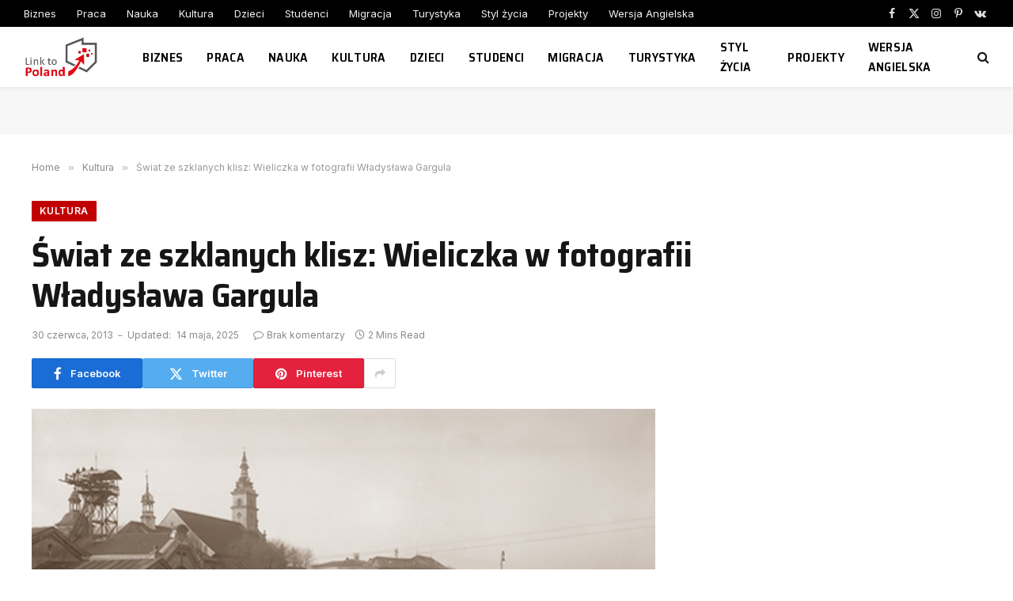

--- FILE ---
content_type: text/html; charset=UTF-8
request_url: https://linktopoland.com/pl/swiat-ze-szklanych-klisz-wieliczka-w-fotografii-wladyslawa-gargula/
body_size: 13551
content:

<!DOCTYPE html>
<html lang="pl-PL" class="s-light site-s-light">

<head>

	<meta charset="UTF-8" />
	<meta name="viewport" content="width=device-width, initial-scale=1" />
	<title>Świat ze szklanych klisz: Wieliczka w fotografii Władysława Gargula &#8211; Link to Poland</title><link rel="preload" as="image" imagesrcset="https://linktopoland.com/wp-content/uploads/2013/07/Wieliczka-W.-Gargul-1.jpg 493w, https://linktopoland.com/wp-content/uploads/2013/07/Wieliczka-W.-Gargul-1-300x198.jpg 300w, https://linktopoland.com/wp-content/uploads/2013/07/Wieliczka-W.-Gargul-1-322x213.jpg 322w, https://linktopoland.com/wp-content/uploads/2013/07/Wieliczka-W.-Gargul-1-489x325.jpg 489w" imagesizes="(max-width: 788px) 100vw, 788px" /><link rel="preload" as="font" href="https://linktopoland.com/wp-content/themes/smart-mag/css/icons/fonts/ts-icons.woff2?v2.8" type="font/woff2" crossorigin="anonymous" />
<meta name='robots' content='max-image-preview:large' />
	<style>img:is([sizes="auto" i], [sizes^="auto," i]) { contain-intrinsic-size: 3000px 1500px }</style>
	<link rel='dns-prefetch' href='//fonts.googleapis.com' />
<link rel="alternate" type="application/rss+xml" title="Link to Poland &raquo; Kanał z wpisami" href="https://linktopoland.com/feed/" />
<link rel="alternate" type="application/rss+xml" title="Link to Poland &raquo; Kanał z komentarzami" href="https://linktopoland.com/comments/feed/" />
<script type="text/javascript">
/* <![CDATA[ */
window._wpemojiSettings = {"baseUrl":"https:\/\/s.w.org\/images\/core\/emoji\/15.0.3\/72x72\/","ext":".png","svgUrl":"https:\/\/s.w.org\/images\/core\/emoji\/15.0.3\/svg\/","svgExt":".svg","source":{"concatemoji":"https:\/\/linktopoland.com\/wp-includes\/js\/wp-emoji-release.min.js?ver=6.7.4"}};
/*! This file is auto-generated */
!function(i,n){var o,s,e;function c(e){try{var t={supportTests:e,timestamp:(new Date).valueOf()};sessionStorage.setItem(o,JSON.stringify(t))}catch(e){}}function p(e,t,n){e.clearRect(0,0,e.canvas.width,e.canvas.height),e.fillText(t,0,0);var t=new Uint32Array(e.getImageData(0,0,e.canvas.width,e.canvas.height).data),r=(e.clearRect(0,0,e.canvas.width,e.canvas.height),e.fillText(n,0,0),new Uint32Array(e.getImageData(0,0,e.canvas.width,e.canvas.height).data));return t.every(function(e,t){return e===r[t]})}function u(e,t,n){switch(t){case"flag":return n(e,"\ud83c\udff3\ufe0f\u200d\u26a7\ufe0f","\ud83c\udff3\ufe0f\u200b\u26a7\ufe0f")?!1:!n(e,"\ud83c\uddfa\ud83c\uddf3","\ud83c\uddfa\u200b\ud83c\uddf3")&&!n(e,"\ud83c\udff4\udb40\udc67\udb40\udc62\udb40\udc65\udb40\udc6e\udb40\udc67\udb40\udc7f","\ud83c\udff4\u200b\udb40\udc67\u200b\udb40\udc62\u200b\udb40\udc65\u200b\udb40\udc6e\u200b\udb40\udc67\u200b\udb40\udc7f");case"emoji":return!n(e,"\ud83d\udc26\u200d\u2b1b","\ud83d\udc26\u200b\u2b1b")}return!1}function f(e,t,n){var r="undefined"!=typeof WorkerGlobalScope&&self instanceof WorkerGlobalScope?new OffscreenCanvas(300,150):i.createElement("canvas"),a=r.getContext("2d",{willReadFrequently:!0}),o=(a.textBaseline="top",a.font="600 32px Arial",{});return e.forEach(function(e){o[e]=t(a,e,n)}),o}function t(e){var t=i.createElement("script");t.src=e,t.defer=!0,i.head.appendChild(t)}"undefined"!=typeof Promise&&(o="wpEmojiSettingsSupports",s=["flag","emoji"],n.supports={everything:!0,everythingExceptFlag:!0},e=new Promise(function(e){i.addEventListener("DOMContentLoaded",e,{once:!0})}),new Promise(function(t){var n=function(){try{var e=JSON.parse(sessionStorage.getItem(o));if("object"==typeof e&&"number"==typeof e.timestamp&&(new Date).valueOf()<e.timestamp+604800&&"object"==typeof e.supportTests)return e.supportTests}catch(e){}return null}();if(!n){if("undefined"!=typeof Worker&&"undefined"!=typeof OffscreenCanvas&&"undefined"!=typeof URL&&URL.createObjectURL&&"undefined"!=typeof Blob)try{var e="postMessage("+f.toString()+"("+[JSON.stringify(s),u.toString(),p.toString()].join(",")+"));",r=new Blob([e],{type:"text/javascript"}),a=new Worker(URL.createObjectURL(r),{name:"wpTestEmojiSupports"});return void(a.onmessage=function(e){c(n=e.data),a.terminate(),t(n)})}catch(e){}c(n=f(s,u,p))}t(n)}).then(function(e){for(var t in e)n.supports[t]=e[t],n.supports.everything=n.supports.everything&&n.supports[t],"flag"!==t&&(n.supports.everythingExceptFlag=n.supports.everythingExceptFlag&&n.supports[t]);n.supports.everythingExceptFlag=n.supports.everythingExceptFlag&&!n.supports.flag,n.DOMReady=!1,n.readyCallback=function(){n.DOMReady=!0}}).then(function(){return e}).then(function(){var e;n.supports.everything||(n.readyCallback(),(e=n.source||{}).concatemoji?t(e.concatemoji):e.wpemoji&&e.twemoji&&(t(e.twemoji),t(e.wpemoji)))}))}((window,document),window._wpemojiSettings);
/* ]]> */
</script>
<style id='wp-emoji-styles-inline-css' type='text/css'>

	img.wp-smiley, img.emoji {
		display: inline !important;
		border: none !important;
		box-shadow: none !important;
		height: 1em !important;
		width: 1em !important;
		margin: 0 0.07em !important;
		vertical-align: -0.1em !important;
		background: none !important;
		padding: 0 !important;
	}
</style>
<link rel='stylesheet' id='wp-block-library-css' href='https://linktopoland.com/wp-includes/css/dist/block-library/style.min.css?ver=6.7.4' type='text/css' media='all' />
<style id='classic-theme-styles-inline-css' type='text/css'>
/*! This file is auto-generated */
.wp-block-button__link{color:#fff;background-color:#32373c;border-radius:9999px;box-shadow:none;text-decoration:none;padding:calc(.667em + 2px) calc(1.333em + 2px);font-size:1.125em}.wp-block-file__button{background:#32373c;color:#fff;text-decoration:none}
</style>
<style id='global-styles-inline-css' type='text/css'>
:root{--wp--preset--aspect-ratio--square: 1;--wp--preset--aspect-ratio--4-3: 4/3;--wp--preset--aspect-ratio--3-4: 3/4;--wp--preset--aspect-ratio--3-2: 3/2;--wp--preset--aspect-ratio--2-3: 2/3;--wp--preset--aspect-ratio--16-9: 16/9;--wp--preset--aspect-ratio--9-16: 9/16;--wp--preset--color--black: #000000;--wp--preset--color--cyan-bluish-gray: #abb8c3;--wp--preset--color--white: #ffffff;--wp--preset--color--pale-pink: #f78da7;--wp--preset--color--vivid-red: #cf2e2e;--wp--preset--color--luminous-vivid-orange: #ff6900;--wp--preset--color--luminous-vivid-amber: #fcb900;--wp--preset--color--light-green-cyan: #7bdcb5;--wp--preset--color--vivid-green-cyan: #00d084;--wp--preset--color--pale-cyan-blue: #8ed1fc;--wp--preset--color--vivid-cyan-blue: #0693e3;--wp--preset--color--vivid-purple: #9b51e0;--wp--preset--gradient--vivid-cyan-blue-to-vivid-purple: linear-gradient(135deg,rgba(6,147,227,1) 0%,rgb(155,81,224) 100%);--wp--preset--gradient--light-green-cyan-to-vivid-green-cyan: linear-gradient(135deg,rgb(122,220,180) 0%,rgb(0,208,130) 100%);--wp--preset--gradient--luminous-vivid-amber-to-luminous-vivid-orange: linear-gradient(135deg,rgba(252,185,0,1) 0%,rgba(255,105,0,1) 100%);--wp--preset--gradient--luminous-vivid-orange-to-vivid-red: linear-gradient(135deg,rgba(255,105,0,1) 0%,rgb(207,46,46) 100%);--wp--preset--gradient--very-light-gray-to-cyan-bluish-gray: linear-gradient(135deg,rgb(238,238,238) 0%,rgb(169,184,195) 100%);--wp--preset--gradient--cool-to-warm-spectrum: linear-gradient(135deg,rgb(74,234,220) 0%,rgb(151,120,209) 20%,rgb(207,42,186) 40%,rgb(238,44,130) 60%,rgb(251,105,98) 80%,rgb(254,248,76) 100%);--wp--preset--gradient--blush-light-purple: linear-gradient(135deg,rgb(255,206,236) 0%,rgb(152,150,240) 100%);--wp--preset--gradient--blush-bordeaux: linear-gradient(135deg,rgb(254,205,165) 0%,rgb(254,45,45) 50%,rgb(107,0,62) 100%);--wp--preset--gradient--luminous-dusk: linear-gradient(135deg,rgb(255,203,112) 0%,rgb(199,81,192) 50%,rgb(65,88,208) 100%);--wp--preset--gradient--pale-ocean: linear-gradient(135deg,rgb(255,245,203) 0%,rgb(182,227,212) 50%,rgb(51,167,181) 100%);--wp--preset--gradient--electric-grass: linear-gradient(135deg,rgb(202,248,128) 0%,rgb(113,206,126) 100%);--wp--preset--gradient--midnight: linear-gradient(135deg,rgb(2,3,129) 0%,rgb(40,116,252) 100%);--wp--preset--font-size--small: 13px;--wp--preset--font-size--medium: 20px;--wp--preset--font-size--large: 36px;--wp--preset--font-size--x-large: 42px;--wp--preset--spacing--20: 0.44rem;--wp--preset--spacing--30: 0.67rem;--wp--preset--spacing--40: 1rem;--wp--preset--spacing--50: 1.5rem;--wp--preset--spacing--60: 2.25rem;--wp--preset--spacing--70: 3.38rem;--wp--preset--spacing--80: 5.06rem;--wp--preset--shadow--natural: 6px 6px 9px rgba(0, 0, 0, 0.2);--wp--preset--shadow--deep: 12px 12px 50px rgba(0, 0, 0, 0.4);--wp--preset--shadow--sharp: 6px 6px 0px rgba(0, 0, 0, 0.2);--wp--preset--shadow--outlined: 6px 6px 0px -3px rgba(255, 255, 255, 1), 6px 6px rgba(0, 0, 0, 1);--wp--preset--shadow--crisp: 6px 6px 0px rgba(0, 0, 0, 1);}:where(.is-layout-flex){gap: 0.5em;}:where(.is-layout-grid){gap: 0.5em;}body .is-layout-flex{display: flex;}.is-layout-flex{flex-wrap: wrap;align-items: center;}.is-layout-flex > :is(*, div){margin: 0;}body .is-layout-grid{display: grid;}.is-layout-grid > :is(*, div){margin: 0;}:where(.wp-block-columns.is-layout-flex){gap: 2em;}:where(.wp-block-columns.is-layout-grid){gap: 2em;}:where(.wp-block-post-template.is-layout-flex){gap: 1.25em;}:where(.wp-block-post-template.is-layout-grid){gap: 1.25em;}.has-black-color{color: var(--wp--preset--color--black) !important;}.has-cyan-bluish-gray-color{color: var(--wp--preset--color--cyan-bluish-gray) !important;}.has-white-color{color: var(--wp--preset--color--white) !important;}.has-pale-pink-color{color: var(--wp--preset--color--pale-pink) !important;}.has-vivid-red-color{color: var(--wp--preset--color--vivid-red) !important;}.has-luminous-vivid-orange-color{color: var(--wp--preset--color--luminous-vivid-orange) !important;}.has-luminous-vivid-amber-color{color: var(--wp--preset--color--luminous-vivid-amber) !important;}.has-light-green-cyan-color{color: var(--wp--preset--color--light-green-cyan) !important;}.has-vivid-green-cyan-color{color: var(--wp--preset--color--vivid-green-cyan) !important;}.has-pale-cyan-blue-color{color: var(--wp--preset--color--pale-cyan-blue) !important;}.has-vivid-cyan-blue-color{color: var(--wp--preset--color--vivid-cyan-blue) !important;}.has-vivid-purple-color{color: var(--wp--preset--color--vivid-purple) !important;}.has-black-background-color{background-color: var(--wp--preset--color--black) !important;}.has-cyan-bluish-gray-background-color{background-color: var(--wp--preset--color--cyan-bluish-gray) !important;}.has-white-background-color{background-color: var(--wp--preset--color--white) !important;}.has-pale-pink-background-color{background-color: var(--wp--preset--color--pale-pink) !important;}.has-vivid-red-background-color{background-color: var(--wp--preset--color--vivid-red) !important;}.has-luminous-vivid-orange-background-color{background-color: var(--wp--preset--color--luminous-vivid-orange) !important;}.has-luminous-vivid-amber-background-color{background-color: var(--wp--preset--color--luminous-vivid-amber) !important;}.has-light-green-cyan-background-color{background-color: var(--wp--preset--color--light-green-cyan) !important;}.has-vivid-green-cyan-background-color{background-color: var(--wp--preset--color--vivid-green-cyan) !important;}.has-pale-cyan-blue-background-color{background-color: var(--wp--preset--color--pale-cyan-blue) !important;}.has-vivid-cyan-blue-background-color{background-color: var(--wp--preset--color--vivid-cyan-blue) !important;}.has-vivid-purple-background-color{background-color: var(--wp--preset--color--vivid-purple) !important;}.has-black-border-color{border-color: var(--wp--preset--color--black) !important;}.has-cyan-bluish-gray-border-color{border-color: var(--wp--preset--color--cyan-bluish-gray) !important;}.has-white-border-color{border-color: var(--wp--preset--color--white) !important;}.has-pale-pink-border-color{border-color: var(--wp--preset--color--pale-pink) !important;}.has-vivid-red-border-color{border-color: var(--wp--preset--color--vivid-red) !important;}.has-luminous-vivid-orange-border-color{border-color: var(--wp--preset--color--luminous-vivid-orange) !important;}.has-luminous-vivid-amber-border-color{border-color: var(--wp--preset--color--luminous-vivid-amber) !important;}.has-light-green-cyan-border-color{border-color: var(--wp--preset--color--light-green-cyan) !important;}.has-vivid-green-cyan-border-color{border-color: var(--wp--preset--color--vivid-green-cyan) !important;}.has-pale-cyan-blue-border-color{border-color: var(--wp--preset--color--pale-cyan-blue) !important;}.has-vivid-cyan-blue-border-color{border-color: var(--wp--preset--color--vivid-cyan-blue) !important;}.has-vivid-purple-border-color{border-color: var(--wp--preset--color--vivid-purple) !important;}.has-vivid-cyan-blue-to-vivid-purple-gradient-background{background: var(--wp--preset--gradient--vivid-cyan-blue-to-vivid-purple) !important;}.has-light-green-cyan-to-vivid-green-cyan-gradient-background{background: var(--wp--preset--gradient--light-green-cyan-to-vivid-green-cyan) !important;}.has-luminous-vivid-amber-to-luminous-vivid-orange-gradient-background{background: var(--wp--preset--gradient--luminous-vivid-amber-to-luminous-vivid-orange) !important;}.has-luminous-vivid-orange-to-vivid-red-gradient-background{background: var(--wp--preset--gradient--luminous-vivid-orange-to-vivid-red) !important;}.has-very-light-gray-to-cyan-bluish-gray-gradient-background{background: var(--wp--preset--gradient--very-light-gray-to-cyan-bluish-gray) !important;}.has-cool-to-warm-spectrum-gradient-background{background: var(--wp--preset--gradient--cool-to-warm-spectrum) !important;}.has-blush-light-purple-gradient-background{background: var(--wp--preset--gradient--blush-light-purple) !important;}.has-blush-bordeaux-gradient-background{background: var(--wp--preset--gradient--blush-bordeaux) !important;}.has-luminous-dusk-gradient-background{background: var(--wp--preset--gradient--luminous-dusk) !important;}.has-pale-ocean-gradient-background{background: var(--wp--preset--gradient--pale-ocean) !important;}.has-electric-grass-gradient-background{background: var(--wp--preset--gradient--electric-grass) !important;}.has-midnight-gradient-background{background: var(--wp--preset--gradient--midnight) !important;}.has-small-font-size{font-size: var(--wp--preset--font-size--small) !important;}.has-medium-font-size{font-size: var(--wp--preset--font-size--medium) !important;}.has-large-font-size{font-size: var(--wp--preset--font-size--large) !important;}.has-x-large-font-size{font-size: var(--wp--preset--font-size--x-large) !important;}
:where(.wp-block-post-template.is-layout-flex){gap: 1.25em;}:where(.wp-block-post-template.is-layout-grid){gap: 1.25em;}
:where(.wp-block-columns.is-layout-flex){gap: 2em;}:where(.wp-block-columns.is-layout-grid){gap: 2em;}
:root :where(.wp-block-pullquote){font-size: 1.5em;line-height: 1.6;}
</style>
<link rel='stylesheet' id='smartmag-core-css' href='https://linktopoland.com/wp-content/themes/smart-mag/style.css?ver=10.2.1' type='text/css' media='all' />
<style id='smartmag-core-inline-css' type='text/css'>
:root { --c-main: #c10101;
--c-main-rgb: 193,1,1;
--text-font: "Inter", system-ui, -apple-system, "Segoe UI", Arial, sans-serif;
--body-font: "Inter", system-ui, -apple-system, "Segoe UI", Arial, sans-serif;
--title-font: "Saira Semi Condensed", system-ui, -apple-system, "Segoe UI", Arial, sans-serif;
--h-font: "Saira Semi Condensed", system-ui, -apple-system, "Segoe UI", Arial, sans-serif;
--title-size-xs: 16px;
--title-size-s: 18px;
--title-size-n: 19px;
--title-size-m: 21px;
--title-fw-bold: 600;
--title-fw-semi: 500;
--excerpt-size: 14px; }
.smart-head-main { --c-shadow: rgba(0,0,0,0.05); }
.smart-head-main .smart-head-top { --head-h: 34px; }
.smart-head-main .smart-head-mid { --head-h: 76px; }
.smart-head-main .smart-head-bot { border-top-width: 0px; }
.navigation { font-family: "Saira Semi Condensed", system-ui, -apple-system, "Segoe UI", Arial, sans-serif; }
.navigation-main .menu > li > a { font-size: 16px; font-weight: 600; text-transform: uppercase; letter-spacing: .02em; }
.navigation-main .menu > li li a { font-size: 14px; }
.navigation-main { --nav-items-space: 15px; }
.s-light .navigation-main { --c-nav: #000000; }
.s-light .navigation { --c-nav-blip: var(--c-main); }
.mobile-menu { font-family: "Saira Semi Condensed", system-ui, -apple-system, "Segoe UI", Arial, sans-serif; font-weight: 600; }
.navigation-small { font-family: "Inter", system-ui, -apple-system, "Segoe UI", Arial, sans-serif; margin-left: calc(-1 * var(--nav-items-space)); }
.smart-head-main .spc-social { --c-spc-social-hov: #f2f2f2; --spc-social-space: 5px; }
.smart-head-main .logo-is-image { padding-right: 5px; }
.post-meta .post-cat > a { font-family: "Saira Semi Condensed", system-ui, -apple-system, "Segoe UI", Arial, sans-serif; }
.post-meta .text-in, .post-meta .post-cat > a { font-size: 14px; }
.post-meta .post-cat > a { font-weight: 600; }
.post-meta { --p-meta-sep: "\2013"; --p-meta-sep-pad: 6px; }
.block-head-b .heading { font-size: 24px; font-weight: 600; letter-spacing: 0.04em; }
.block-head-e2 .heading { font-weight: 600; color: var(--c-main); }
.list-post { --list-p-media-width: 29.94923858%; --list-p-media-max-width: 85%; }
.a-wrap-2:not(._) { margin-top: 0px; }
@media (min-width: 940px) and (max-width: 1200px) { .navigation-main .menu > li > a { font-size: calc(10px + (16px - 10px) * .7); } }


</style>
<link rel='stylesheet' id='smartmag-magnific-popup-css' href='https://linktopoland.com/wp-content/themes/smart-mag/css/lightbox.css?ver=10.2.1' type='text/css' media='all' />
<link rel='stylesheet' id='smartmag-icons-css' href='https://linktopoland.com/wp-content/themes/smart-mag/css/icons/icons.css?ver=10.2.1' type='text/css' media='all' />
<link rel='stylesheet' id='smartmag-gfonts-custom-css' href='https://fonts.googleapis.com/css?family=Inter%3A400%2C500%2C600%2C700%7CSaira+Semi+Condensed%3A400%2C500%2C600%2C700&#038;display=swap' type='text/css' media='all' />
<script type="text/javascript" id="smartmag-lazy-inline-js-after">
/* <![CDATA[ */
/**
 * @copyright ThemeSphere
 * @preserve
 */
var BunyadLazy={};BunyadLazy.load=function(){function a(e,n){var t={};e.dataset.bgset&&e.dataset.sizes?(t.sizes=e.dataset.sizes,t.srcset=e.dataset.bgset):t.src=e.dataset.bgsrc,function(t){var a=t.dataset.ratio;if(0<a){const e=t.parentElement;if(e.classList.contains("media-ratio")){const n=e.style;n.getPropertyValue("--a-ratio")||(n.paddingBottom=100/a+"%")}}}(e);var a,o=document.createElement("img");for(a in o.onload=function(){var t="url('"+(o.currentSrc||o.src)+"')",a=e.style;a.backgroundImage!==t&&requestAnimationFrame(()=>{a.backgroundImage=t,n&&n()}),o.onload=null,o.onerror=null,o=null},o.onerror=o.onload,t)o.setAttribute(a,t[a]);o&&o.complete&&0<o.naturalWidth&&o.onload&&o.onload()}function e(t){t.dataset.loaded||a(t,()=>{document.dispatchEvent(new Event("lazyloaded")),t.dataset.loaded=1})}function n(t){"complete"===document.readyState?t():window.addEventListener("load",t)}return{initEarly:function(){var t,a=()=>{document.querySelectorAll(".img.bg-cover:not(.lazyload)").forEach(e)};"complete"!==document.readyState?(t=setInterval(a,150),n(()=>{a(),clearInterval(t)})):a()},callOnLoad:n,initBgImages:function(t){t&&n(()=>{document.querySelectorAll(".img.bg-cover").forEach(e)})},bgLoad:a}}(),BunyadLazy.load.initEarly();
/* ]]> */
</script>
<script type="text/javascript" src="https://linktopoland.com/wp-includes/js/jquery/jquery.min.js?ver=3.7.1" id="jquery-core-js"></script>
<script type="text/javascript" src="https://linktopoland.com/wp-includes/js/jquery/jquery-migrate.min.js?ver=3.4.1" id="jquery-migrate-js"></script>
<link rel="https://api.w.org/" href="https://linktopoland.com/wp-json/" /><link rel="alternate" title="JSON" type="application/json" href="https://linktopoland.com/wp-json/wp/v2/posts/5619" /><link rel="EditURI" type="application/rsd+xml" title="RSD" href="https://linktopoland.com/xmlrpc.php?rsd" />
<meta name="generator" content="WordPress 6.7.4" />
<link rel="canonical" href="https://linktopoland.com/pl/swiat-ze-szklanych-klisz-wieliczka-w-fotografii-wladyslawa-gargula/" />
<link rel='shortlink' href='https://linktopoland.com/?p=5619' />
<link rel="alternate" title="oEmbed (JSON)" type="application/json+oembed" href="https://linktopoland.com/wp-json/oembed/1.0/embed?url=https%3A%2F%2Flinktopoland.com%2Fpl%2Fswiat-ze-szklanych-klisz-wieliczka-w-fotografii-wladyslawa-gargula%2F" />
<link rel="alternate" title="oEmbed (XML)" type="text/xml+oembed" href="https://linktopoland.com/wp-json/oembed/1.0/embed?url=https%3A%2F%2Flinktopoland.com%2Fpl%2Fswiat-ze-szklanych-klisz-wieliczka-w-fotografii-wladyslawa-gargula%2F&#038;format=xml" />

<!-- This site is using AdRotate v5.13.7 to display their advertisements - https://ajdg.solutions/ -->
<!-- AdRotate CSS -->
<style type="text/css" media="screen">
	.g { margin:0px; padding:0px; overflow:hidden; line-height:1; zoom:1; }
	.g img { height:auto; }
	.g-col { position:relative; float:left; }
	.g-col:first-child { margin-left: 0; }
	.g-col:last-child { margin-right: 0; }
	@media only screen and (max-width: 480px) {
		.g-col, .g-dyn, .g-single { width:100%; margin-left:0; margin-right:0; }
	}
</style>
<!-- /AdRotate CSS -->

<link rel="alternate" hreflang="x-default" href="https://linktopoland.com/pl/swiat-ze-szklanych-klisz-wieliczka-w-fotografii-wladyslawa-gargula/" title="pl_PL" />

		<script>
		var BunyadSchemeKey = 'bunyad-scheme';
		(() => {
			const d = document.documentElement;
			const c = d.classList;
			var scheme = localStorage.getItem(BunyadSchemeKey);
			
			if (scheme) {
				d.dataset.origClass = c;
				scheme === 'dark' ? c.remove('s-light', 'site-s-light') : c.remove('s-dark', 'site-s-dark');
				c.add('site-s-' + scheme, 's-' + scheme);
			}
		})();
		</script>
		<meta name="generator" content="Elementor 3.28.3; features: additional_custom_breakpoints, e_local_google_fonts; settings: css_print_method-external, google_font-enabled, font_display-swap">
			<style>
				.e-con.e-parent:nth-of-type(n+4):not(.e-lazyloaded):not(.e-no-lazyload),
				.e-con.e-parent:nth-of-type(n+4):not(.e-lazyloaded):not(.e-no-lazyload) * {
					background-image: none !important;
				}
				@media screen and (max-height: 1024px) {
					.e-con.e-parent:nth-of-type(n+3):not(.e-lazyloaded):not(.e-no-lazyload),
					.e-con.e-parent:nth-of-type(n+3):not(.e-lazyloaded):not(.e-no-lazyload) * {
						background-image: none !important;
					}
				}
				@media screen and (max-height: 640px) {
					.e-con.e-parent:nth-of-type(n+2):not(.e-lazyloaded):not(.e-no-lazyload),
					.e-con.e-parent:nth-of-type(n+2):not(.e-lazyloaded):not(.e-no-lazyload) * {
						background-image: none !important;
					}
				}
			</style>
			

</head>

<body class="post-template-default single single-post postid-5619 single-format-standard right-sidebar post-layout-large post-cat-29 has-lb has-lb-sm ts-img-hov-fade layout-normal elementor-default elementor-kit-61791">



<div class="main-wrap">

	
<div class="off-canvas-backdrop"></div>
<div class="mobile-menu-container off-canvas" id="off-canvas">

	<div class="off-canvas-head">
		<a href="#" class="close">
			<span class="visuallyhidden">Close Menu</span>
			<i class="tsi tsi-times"></i>
		</a>

		<div class="ts-logo">
					</div>
	</div>

	<div class="off-canvas-content">

		
			<ul id="menu-main-menu" class="mobile-menu"><li id="menu-item-127" class="menu-item menu-item-type-taxonomy menu-item-object-category menu-item-127"><a href="https://linktopoland.com/pl/category/biznes/">Biznes</a></li>
<li id="menu-item-29056" class="menu-item menu-item-type-taxonomy menu-item-object-category menu-item-29056"><a href="https://linktopoland.com/pl/category/praca/">Praca</a></li>
<li id="menu-item-133" class="menu-item menu-item-type-taxonomy menu-item-object-category menu-item-133"><a href="https://linktopoland.com/pl/category/nauka/">Nauka</a></li>
<li id="menu-item-130" class="menu-item menu-item-type-taxonomy menu-item-object-category current-post-ancestor current-menu-parent current-post-parent menu-item-130"><a href="https://linktopoland.com/pl/category/kultura/">Kultura</a></li>
<li id="menu-item-128" class="menu-item menu-item-type-taxonomy menu-item-object-category menu-item-128"><a href="https://linktopoland.com/pl/category/dzieci/">Dzieci</a></li>
<li id="menu-item-198" class="menu-item menu-item-type-taxonomy menu-item-object-category menu-item-198"><a href="https://linktopoland.com/pl/category/studenci/">Studenci</a></li>
<li id="menu-item-131" class="menu-item menu-item-type-taxonomy menu-item-object-category menu-item-131"><a href="https://linktopoland.com/pl/category/migracja/">Migracja</a></li>
<li id="menu-item-200" class="menu-item menu-item-type-taxonomy menu-item-object-category menu-item-200"><a href="https://linktopoland.com/pl/category/turystyka/">Turystyka</a></li>
<li id="menu-item-199" class="menu-item menu-item-type-taxonomy menu-item-object-category menu-item-199"><a href="https://linktopoland.com/pl/category/styl-zycia/">Styl życia</a></li>
<li id="menu-item-197" class="menu-item menu-item-type-taxonomy menu-item-object-category menu-item-197"><a href="https://linktopoland.com/pl/category/projekty/">Projekty</a></li>
<li id="menu-item-61881" class="menu-item menu-item-type-custom menu-item-object-custom menu-item-61881"><a href="https://linktopoland.com/en/">Wersja Angielska</a></li>
</ul>
		
		
		
		<div class="spc-social-block spc-social spc-social-b smart-head-social">
		
			
				<a href="https://www.facebook.com/linktopoland" class="link service s-facebook" target="_blank" rel="nofollow noopener">
					<i class="icon tsi tsi-facebook"></i>					<span class="visuallyhidden">Facebook</span>
				</a>
									
			
				<a href="https://twitter.com/LinkToPoland" class="link service s-twitter" target="_blank" rel="nofollow noopener">
					<i class="icon tsi tsi-twitter"></i>					<span class="visuallyhidden">X (Twitter)</span>
				</a>
									
			
				<a href="https://www.instagram.com/linktopoland/" class="link service s-instagram" target="_blank" rel="nofollow noopener">
					<i class="icon tsi tsi-instagram"></i>					<span class="visuallyhidden">Instagram</span>
				</a>
									
			
		</div>

		
	</div>

</div>
<div class="smart-head smart-head-a smart-head-main" id="smart-head" data-sticky="auto" data-sticky-type="smart" data-sticky-full>
	
	<div class="smart-head-row smart-head-top s-dark smart-head-row-full">

		<div class="inner full">

							
				<div class="items items-left ">
					<div class="nav-wrap">
		<nav class="navigation navigation-small nav-hov-a">
			<ul id="menu-main-menu-1" class="menu"><li class="menu-item menu-item-type-taxonomy menu-item-object-category menu-cat-26 menu-item-127"><a href="https://linktopoland.com/pl/category/biznes/">Biznes</a></li>
<li class="menu-item menu-item-type-taxonomy menu-item-object-category menu-cat-1005 menu-item-29056"><a href="https://linktopoland.com/pl/category/praca/">Praca</a></li>
<li class="menu-item menu-item-type-taxonomy menu-item-object-category menu-cat-28 menu-item-133"><a href="https://linktopoland.com/pl/category/nauka/">Nauka</a></li>
<li class="menu-item menu-item-type-taxonomy menu-item-object-category current-post-ancestor current-menu-parent current-post-parent menu-cat-29 menu-item-130"><a href="https://linktopoland.com/pl/category/kultura/">Kultura</a></li>
<li class="menu-item menu-item-type-taxonomy menu-item-object-category menu-cat-30 menu-item-128"><a href="https://linktopoland.com/pl/category/dzieci/">Dzieci</a></li>
<li class="menu-item menu-item-type-taxonomy menu-item-object-category menu-cat-32 menu-item-198"><a href="https://linktopoland.com/pl/category/studenci/">Studenci</a></li>
<li class="menu-item menu-item-type-taxonomy menu-item-object-category menu-cat-33 menu-item-131"><a href="https://linktopoland.com/pl/category/migracja/">Migracja</a></li>
<li class="menu-item menu-item-type-taxonomy menu-item-object-category menu-cat-34 menu-item-200"><a href="https://linktopoland.com/pl/category/turystyka/">Turystyka</a></li>
<li class="menu-item menu-item-type-taxonomy menu-item-object-category menu-cat-35 menu-item-199"><a href="https://linktopoland.com/pl/category/styl-zycia/">Styl życia</a></li>
<li class="menu-item menu-item-type-taxonomy menu-item-object-category menu-cat-38 menu-item-197"><a href="https://linktopoland.com/pl/category/projekty/">Projekty</a></li>
<li class="menu-item menu-item-type-custom menu-item-object-custom menu-item-61881"><a href="https://linktopoland.com/en/">Wersja Angielska</a></li>
</ul>		</nav>
	</div>
				</div>

							
				<div class="items items-center empty">
								</div>

							
				<div class="items items-right ">
				
		<div class="spc-social-block spc-social spc-social-a smart-head-social">
		
			
				<a href="https://www.facebook.com/linktopoland" class="link service s-facebook" target="_blank" rel="nofollow noopener">
					<i class="icon tsi tsi-facebook"></i>					<span class="visuallyhidden">Facebook</span>
				</a>
									
			
				<a href="https://twitter.com/LinkToPoland" class="link service s-twitter" target="_blank" rel="nofollow noopener">
					<i class="icon tsi tsi-twitter"></i>					<span class="visuallyhidden">X (Twitter)</span>
				</a>
									
			
				<a href="https://www.instagram.com/linktopoland/" class="link service s-instagram" target="_blank" rel="nofollow noopener">
					<i class="icon tsi tsi-instagram"></i>					<span class="visuallyhidden">Instagram</span>
				</a>
									
			
				<a href="#" class="link service s-pinterest" target="_blank" rel="nofollow noopener">
					<i class="icon tsi tsi-pinterest-p"></i>					<span class="visuallyhidden">Pinterest</span>
				</a>
									
			
				<a href="#" class="link service s-vk" target="_blank" rel="nofollow noopener">
					<i class="icon tsi tsi-vk"></i>					<span class="visuallyhidden">VKontakte</span>
				</a>
									
			
		</div>

						</div>

						
		</div>
	</div>

	
	<div class="smart-head-row smart-head-mid is-light smart-head-row-full">

		<div class="inner full">

							
				<div class="items items-left ">
					<a href="https://linktopoland.com/" title="Link to Poland" rel="home" class="logo-link ts-logo logo-is-image">
		<span>
			
				
					<img src="https://smartmag.theme-sphere.com/tech-2/wp-content/uploads/sites/8/2021/01/LOGO-THE-WIRE-WIDE-white.png" class="logo-image logo-image-dark" alt="Link to Poland" srcset="https://smartmag.theme-sphere.com/tech-2/wp-content/uploads/sites/8/2021/01/LOGO-THE-WIRE-WIDE-white.png ,https://smartmag.theme-sphere.com/tech-2/wp-content/uploads/sites/8/2021/01/LOGO-THE-WIRE-WIDEwhite-2x.png 2x" width="160" height="67"/><img fetchpriority="high" src="http://linktopoland.com/wp-content/uploads/2023/03/logo-Link-to-Poland-biale-tlo.jpg" class="logo-image" alt="Link to Poland" width="630" height="370"/>
									 
					</span>
	</a>	<div class="nav-wrap">
		<nav class="navigation navigation-main nav-hov-a">
			<ul id="menu-main-menu-2" class="menu"><li class="menu-item menu-item-type-taxonomy menu-item-object-category menu-cat-26 menu-item-127"><a href="https://linktopoland.com/pl/category/biznes/">Biznes</a></li>
<li class="menu-item menu-item-type-taxonomy menu-item-object-category menu-cat-1005 menu-item-29056"><a href="https://linktopoland.com/pl/category/praca/">Praca</a></li>
<li class="menu-item menu-item-type-taxonomy menu-item-object-category menu-cat-28 menu-item-133"><a href="https://linktopoland.com/pl/category/nauka/">Nauka</a></li>
<li class="menu-item menu-item-type-taxonomy menu-item-object-category current-post-ancestor current-menu-parent current-post-parent menu-cat-29 menu-item-130"><a href="https://linktopoland.com/pl/category/kultura/">Kultura</a></li>
<li class="menu-item menu-item-type-taxonomy menu-item-object-category menu-cat-30 menu-item-128"><a href="https://linktopoland.com/pl/category/dzieci/">Dzieci</a></li>
<li class="menu-item menu-item-type-taxonomy menu-item-object-category menu-cat-32 menu-item-198"><a href="https://linktopoland.com/pl/category/studenci/">Studenci</a></li>
<li class="menu-item menu-item-type-taxonomy menu-item-object-category menu-cat-33 menu-item-131"><a href="https://linktopoland.com/pl/category/migracja/">Migracja</a></li>
<li class="menu-item menu-item-type-taxonomy menu-item-object-category menu-cat-34 menu-item-200"><a href="https://linktopoland.com/pl/category/turystyka/">Turystyka</a></li>
<li class="menu-item menu-item-type-taxonomy menu-item-object-category menu-cat-35 menu-item-199"><a href="https://linktopoland.com/pl/category/styl-zycia/">Styl życia</a></li>
<li class="menu-item menu-item-type-taxonomy menu-item-object-category menu-cat-38 menu-item-197"><a href="https://linktopoland.com/pl/category/projekty/">Projekty</a></li>
<li class="menu-item menu-item-type-custom menu-item-object-custom menu-item-61881"><a href="https://linktopoland.com/en/">Wersja Angielska</a></li>
</ul>		</nav>
	</div>
				</div>

							
				<div class="items items-center empty">
								</div>

							
				<div class="items items-right ">
				

	<a href="#" class="search-icon has-icon-only is-icon" title="Search">
		<i class="tsi tsi-search"></i>
	</a>

				</div>

						
		</div>
	</div>

	</div>
<div class="smart-head smart-head-a smart-head-mobile" id="smart-head-mobile" data-sticky="mid" data-sticky-type="smart" data-sticky-full>
	
	<div class="smart-head-row smart-head-mid smart-head-row-3 is-light smart-head-row-full">

		<div class="inner wrap">

							
				<div class="items items-left ">
				
<button class="offcanvas-toggle has-icon" type="button" aria-label="Menu">
	<span class="hamburger-icon hamburger-icon-a">
		<span class="inner"></span>
	</span>
</button>				</div>

							
				<div class="items items-center ">
					<a href="https://linktopoland.com/" title="Link to Poland" rel="home" class="logo-link ts-logo logo-is-image">
		<span>
			
				
					<img src="https://smartmag.theme-sphere.com/tech-2/wp-content/uploads/sites/8/2021/01/LOGO-THE-WIRE-WIDE-white.png" class="logo-image logo-image-dark" alt="Link to Poland" srcset="https://smartmag.theme-sphere.com/tech-2/wp-content/uploads/sites/8/2021/01/LOGO-THE-WIRE-WIDE-white.png ,https://smartmag.theme-sphere.com/tech-2/wp-content/uploads/sites/8/2021/01/LOGO-THE-WIRE-WIDEwhite-2x.png 2x" width="160" height="67"/><img fetchpriority="high" src="http://linktopoland.com/wp-content/uploads/2023/03/logo-Link-to-Poland-biale-tlo.jpg" class="logo-image" alt="Link to Poland" width="630" height="370"/>
									 
					</span>
	</a>				</div>

							
				<div class="items items-right ">
				

	<a href="#" class="search-icon has-icon-only is-icon" title="Search">
		<i class="tsi tsi-search"></i>
	</a>

				</div>

						
		</div>
	</div>

	</div><div class="a-wrap a-wrap-base a-wrap-2 a-wrap-bg"> <div class="a-single a-4"><script async src=https://pagead2.googlesyndication.com/pagead/js/adsbygoogle.js?client=ca-pub-7684063903638497

     crossorigin="anonymous"></script></div></div>
<nav class="breadcrumbs is-full-width breadcrumbs-a" id="breadcrumb"><div class="inner ts-contain "><span><a href="https://linktopoland.com/"><span>Home</span></a></span><span class="delim">&raquo;</span><span><a href="https://linktopoland.com/pl/category/kultura/"><span>Kultura</span></a></span><span class="delim">&raquo;</span><span class="current">Świat ze szklanych klisz: Wieliczka w fotografii Władysława Gargula</span></div></nav>
<div class="main ts-contain cf right-sidebar">
	
		
	<div class="the-post-header s-head-modern s-head-large">
	<div class="post-meta post-meta-a post-meta-left post-meta-single has-below"><div class="post-meta-items meta-above"><span class="meta-item cat-labels">
						
						<a href="https://linktopoland.com/pl/category/kultura/" class="category term-color-29" rel="category">Kultura</a>
					</span>
					</div><h1 class="is-title post-title">Świat ze szklanych klisz: Wieliczka w fotografii Władysława Gargula</h1><div class="post-meta-items meta-below"><span class="meta-item date"><time class="post-date" datetime="2013-06-30T16:56:57+01:00">30 czerwca, 2013</time></span><span class="meta-item has-next-icon date-modified"><span class="updated-on">Updated:</span><time class="post-date" datetime="2025-05-14T08:07:21+01:00">14 maja, 2025</time></span><span class="has-next-icon meta-item comments has-icon"><a href="https://linktopoland.com/pl/swiat-ze-szklanych-klisz-wieliczka-w-fotografii-wladyslawa-gargula/#respond"><i class="tsi tsi-comment-o"></i>Brak komentarzy</a></span><span class="meta-item read-time has-icon"><i class="tsi tsi-clock"></i>2 Mins Read</span></div></div>
	<div class="post-share post-share-b spc-social-colors  post-share-b1">

				
		
				
			<a href="https://www.facebook.com/sharer.php?u=https%3A%2F%2Flinktopoland.com%2Fpl%2Fswiat-ze-szklanych-klisz-wieliczka-w-fotografii-wladyslawa-gargula%2F" class="cf service s-facebook service-lg" 
				title="Share on Facebook" target="_blank" rel="nofollow noopener">
				<i class="tsi tsi-facebook"></i>
				<span class="label">Facebook</span>
							</a>
				
				
			<a href="https://twitter.com/intent/tweet?url=https%3A%2F%2Flinktopoland.com%2Fpl%2Fswiat-ze-szklanych-klisz-wieliczka-w-fotografii-wladyslawa-gargula%2F&#038;text=%C5%9Awiat%20ze%20szklanych%20klisz%3A%20Wieliczka%20w%20fotografii%20W%C5%82adys%C5%82awa%20Gargula" class="cf service s-twitter service-lg" 
				title="Share on X (Twitter)" target="_blank" rel="nofollow noopener">
				<i class="tsi tsi-twitter"></i>
				<span class="label">Twitter</span>
							</a>
				
				
			<a href="https://pinterest.com/pin/create/button/?url=https%3A%2F%2Flinktopoland.com%2Fpl%2Fswiat-ze-szklanych-klisz-wieliczka-w-fotografii-wladyslawa-gargula%2F&#038;media=https%3A%2F%2Flinktopoland.com%2Fwp-content%2Fuploads%2F2013%2F07%2FWieliczka-W.-Gargul-1.jpg&#038;description=%C5%9Awiat%20ze%20szklanych%20klisz%3A%20Wieliczka%20w%20fotografii%20W%C5%82adys%C5%82awa%20Gargula" class="cf service s-pinterest service-lg" 
				title="Share on Pinterest" target="_blank" rel="nofollow noopener">
				<i class="tsi tsi-pinterest"></i>
				<span class="label">Pinterest</span>
							</a>
				
				
			<a href="https://www.linkedin.com/shareArticle?mini=true&#038;url=https%3A%2F%2Flinktopoland.com%2Fpl%2Fswiat-ze-szklanych-klisz-wieliczka-w-fotografii-wladyslawa-gargula%2F" class="cf service s-linkedin service-sm" 
				title="Share on LinkedIn" target="_blank" rel="nofollow noopener">
				<i class="tsi tsi-linkedin"></i>
				<span class="label">LinkedIn</span>
							</a>
				
				
			<a href="https://www.tumblr.com/share/link?url=https%3A%2F%2Flinktopoland.com%2Fpl%2Fswiat-ze-szklanych-klisz-wieliczka-w-fotografii-wladyslawa-gargula%2F&#038;name=%C5%9Awiat%20ze%20szklanych%20klisz%3A%20Wieliczka%20w%20fotografii%20W%C5%82adys%C5%82awa%20Gargula" class="cf service s-tumblr service-sm" 
				title="Share on Tumblr" target="_blank" rel="nofollow noopener">
				<i class="tsi tsi-tumblr"></i>
				<span class="label">Tumblr</span>
							</a>
				
				
			<a href="mailto:?subject=%C5%9Awiat%20ze%20szklanych%20klisz%3A%20Wieliczka%20w%20fotografii%20W%C5%82adys%C5%82awa%20Gargula&#038;body=https%3A%2F%2Flinktopoland.com%2Fpl%2Fswiat-ze-szklanych-klisz-wieliczka-w-fotografii-wladyslawa-gargula%2F" class="cf service s-email service-sm" 
				title="Share via Email" target="_blank" rel="nofollow noopener">
				<i class="tsi tsi-envelope-o"></i>
				<span class="label">Email</span>
							</a>
				
		
				
					<a href="#" class="show-more" title="Show More Social Sharing"><i class="tsi tsi-share"></i></a>
		
				
	</div>

	
	
</div>
<div class="ts-row has-s-large-bot">
	<div class="col-8 main-content s-post-contain">

		
					<div class="single-featured">	
	<div class="featured">
				
			<a href="https://linktopoland.com/wp-content/uploads/2013/07/Wieliczka-W.-Gargul-1.jpg" class="image-link media-ratio ar-bunyad-main" title="Świat ze szklanych klisz: Wieliczka w fotografii Władysława Gargula"><img width="788" height="515" src="https://linktopoland.com/wp-content/uploads/2013/07/Wieliczka-W.-Gargul-1.jpg" class="attachment-bunyad-main size-bunyad-main no-lazy skip-lazy wp-post-image" alt="" sizes="(max-width: 788px) 100vw, 788px" title="Świat ze szklanych klisz: Wieliczka w fotografii Władysława Gargula" decoding="async" srcset="https://linktopoland.com/wp-content/uploads/2013/07/Wieliczka-W.-Gargul-1.jpg 493w, https://linktopoland.com/wp-content/uploads/2013/07/Wieliczka-W.-Gargul-1-300x198.jpg 300w, https://linktopoland.com/wp-content/uploads/2013/07/Wieliczka-W.-Gargul-1-322x213.jpg 322w, https://linktopoland.com/wp-content/uploads/2013/07/Wieliczka-W.-Gargul-1-489x325.jpg 489w" /></a>		
						
			</div>

	</div>
		
		<div class="the-post s-post-large">

			<article id="post-5619" class="post-5619 post type-post status-publish format-standard has-post-thumbnail category-kultura category-sztuki-wizualne tag-muzeum-zup-krakowskich tag-stare-fotografie tag-wieliczka tag-wladyslaw-gargul">
				
<div class="post-content-wrap">
	
	<div class="post-content cf entry-content content-spacious">

		
				
		<p>Muzeum Żup Krakowskich Wieliczka zaprasza na wystawę „<strong>Świat ze szklanych klisz. Wieliczka w fotografii Władysława Gargula”</strong>, która prezentuje kilkadziesiąt wielkoformatowych fotografii W. Gargula obrazujących kopalnię soli z jej bogatą infrastrukturą naziemną, górników, dawną trasę turystyczną, stare wyrobiska oraz  prace górnicze z I poł. XX w. Stanowią one niewielki procent bogatej, liczącej ponad 700 obiektów, kolekcji fotografii, widokówek, negatywów szklanych (w liczbie 278) &#8211; pamiątek po działalności wielicko-bocheńskiego fotografa W. Gargula znajdujących się w zbiorach wielickiego muzeum.</p>
<p>Urodzony w Bochni W. Gargul (1883-1946) w wieku 20 lat otworzył swój pierwszy, samodzielny zakład fotograficzny. Zasłynął jako fotograf i wynalazca, wprowadzając na rynek fotograficzny zatrzask elektryczny do aparatu fotograficznego, fonometr do regulacji czasu naświetlania oraz przyrząd do szybkiego kopiowania kart bromosrebrnych. Otworzył zakłady fotograficzne w Zakopanym, Brzesku i Wiedniu po czym, przyciągnięty zapewne atrakcyjnością wielickiej kopalni, uruchomił początkowo sezonowy, a od 1918 r. stały zakład fotograficzny w Wieliczce. Od tego momentu trwale wpisał się w grono osób tworzących fotograficzną dokumentację Wieliczki z jej najcenniejszym zabytkiem jakim jest kopalnia soli.</p>
<p>Najstarsze „wielickie” fotografie W. Gargula pochodzą z ok. 1912 r. Jednak najintensywniejszy okres jego działalności fotograficznej w Wieliczce przypada na okres międzywojenny. Pozostawił po sobie liczną grupę negatywów szklanych i fotografii dokumentujących przeszłość Wieliczki, w tym działalność organizacji społeczno-kulturalnych takich jak Towarzystwo Śpiewacze „Lutnia”, Koło Dramatyczne czy Klub Rowerzystów i Motorzystów, a także bogaty zbiór pamiątkowej fotografii wykonywanej na tle szybu <em>Daniłowicza</em> turystom zwiedzającym kopalnię soli.</p>
<p>Wystawa „Świat ze szklanych klisz. Wieliczka w fotografii Władysława Gargula” jest jak stary album fotograficzny. Pozwala na chwile zadumy i refleksji nad zmiennością rzeczy.</p>
<p>Można ją oglądać w Muzeum na III poziomie kopalni w dniach  <strong>28 czerwca do 29 września 2013</strong>.</p>
<p>&nbsp;</p>
<p>Szczegółowe informacje: <a href="http://www.muzeum.wieliczka.pl" target="_blank">Muzeum Żup Krakowskich Wieliczka</a></p>
<p>Fotografie © Władysław Gargul</p>

				
		
		
		
	</div>
</div>
	
			</article>

			
	
	<div class="post-share-bot">
		<span class="info">Share.</span>
		
		<span class="share-links spc-social spc-social-colors spc-social-bg">

			
			
				<a href="https://www.facebook.com/sharer.php?u=https%3A%2F%2Flinktopoland.com%2Fpl%2Fswiat-ze-szklanych-klisz-wieliczka-w-fotografii-wladyslawa-gargula%2F" class="service s-facebook tsi tsi-facebook" 
					title="Share on Facebook" target="_blank" rel="nofollow noopener">
					<span class="visuallyhidden">Facebook</span>

									</a>
					
			
				<a href="https://twitter.com/intent/tweet?url=https%3A%2F%2Flinktopoland.com%2Fpl%2Fswiat-ze-szklanych-klisz-wieliczka-w-fotografii-wladyslawa-gargula%2F&#038;text=%C5%9Awiat%20ze%20szklanych%20klisz%3A%20Wieliczka%20w%20fotografii%20W%C5%82adys%C5%82awa%20Gargula" class="service s-twitter tsi tsi-twitter" 
					title="Share on X (Twitter)" target="_blank" rel="nofollow noopener">
					<span class="visuallyhidden">Twitter</span>

									</a>
					
			
				<a href="https://pinterest.com/pin/create/button/?url=https%3A%2F%2Flinktopoland.com%2Fpl%2Fswiat-ze-szklanych-klisz-wieliczka-w-fotografii-wladyslawa-gargula%2F&#038;media=https%3A%2F%2Flinktopoland.com%2Fwp-content%2Fuploads%2F2013%2F07%2FWieliczka-W.-Gargul-1.jpg&#038;description=%C5%9Awiat%20ze%20szklanych%20klisz%3A%20Wieliczka%20w%20fotografii%20W%C5%82adys%C5%82awa%20Gargula" class="service s-pinterest tsi tsi-pinterest" 
					title="Share on Pinterest" target="_blank" rel="nofollow noopener">
					<span class="visuallyhidden">Pinterest</span>

									</a>
					
			
				<a href="https://www.linkedin.com/shareArticle?mini=true&#038;url=https%3A%2F%2Flinktopoland.com%2Fpl%2Fswiat-ze-szklanych-klisz-wieliczka-w-fotografii-wladyslawa-gargula%2F" class="service s-linkedin tsi tsi-linkedin" 
					title="Share on LinkedIn" target="_blank" rel="nofollow noopener">
					<span class="visuallyhidden">LinkedIn</span>

									</a>
					
			
				<a href="https://www.tumblr.com/share/link?url=https%3A%2F%2Flinktopoland.com%2Fpl%2Fswiat-ze-szklanych-klisz-wieliczka-w-fotografii-wladyslawa-gargula%2F&#038;name=%C5%9Awiat%20ze%20szklanych%20klisz%3A%20Wieliczka%20w%20fotografii%20W%C5%82adys%C5%82awa%20Gargula" class="service s-tumblr tsi tsi-tumblr" 
					title="Share on Tumblr" target="_blank" rel="nofollow noopener">
					<span class="visuallyhidden">Tumblr</span>

									</a>
					
			
				<a href="mailto:?subject=%C5%9Awiat%20ze%20szklanych%20klisz%3A%20Wieliczka%20w%20fotografii%20W%C5%82adys%C5%82awa%20Gargula&#038;body=https%3A%2F%2Flinktopoland.com%2Fpl%2Fswiat-ze-szklanych-klisz-wieliczka-w-fotografii-wladyslawa-gargula%2F" class="service s-email tsi tsi-envelope-o" 
					title="Share via Email" target="_blank" rel="nofollow noopener">
					<span class="visuallyhidden">Email</span>

									</a>
					
			
			
		</span>
	</div>
	



	<section class="related-posts">
							
							
				<div class="block-head block-head-ac block-head-c is-left">

					<h4 class="heading">Related <span class="color">Posts</span></h4>					
									</div>
				
			
				<section class="block-wrap block-grid mb-none" data-id="1">

				
			<div class="block-content">
					
	<div class="loop loop-grid loop-grid-sm grid grid-2 md:grid-2 xs:grid-1">

					
<article class="l-post grid-post grid-sm-post">

	
			<div class="media">

		
			<a href="https://linktopoland.com/pl/dobre-rzeczy-swiateczny-pop-up-lodz-design-festival-w-manufakturze/" class="image-link media-ratio ratio-16-9" title="Dobre rzeczy – świąteczny pop-up Łódź Design Festival w Manufakturze"><span data-bgsrc="https://linktopoland.com/wp-content/uploads/2025/12/Dobre_Rzeczy-Wystawa-450x288.jpg" class="img bg-cover wp-post-image attachment-bunyad-medium size-bunyad-medium lazyload" data-bgset="https://linktopoland.com/wp-content/uploads/2025/12/Dobre_Rzeczy-Wystawa-450x288.jpg 450w, https://linktopoland.com/wp-content/uploads/2025/12/Dobre_Rzeczy-Wystawa-768x492.jpg 768w, https://linktopoland.com/wp-content/uploads/2025/12/Dobre_Rzeczy-Wystawa.jpg 1000w" data-sizes="(max-width: 377px) 100vw, 377px"></span></a>			
			
			
			
		
		</div>
	

	
		<div class="content">

			<div class="post-meta post-meta-a has-below"><h2 class="is-title post-title"><a href="https://linktopoland.com/pl/dobre-rzeczy-swiateczny-pop-up-lodz-design-festival-w-manufakturze/">Dobre rzeczy – świąteczny pop-up Łódź Design Festival w Manufakturze</a></h2><div class="post-meta-items meta-below"><span class="meta-item date"><span class="date-link"><time class="post-date" datetime="2025-12-19T06:38:15+01:00">19 grudnia, 2025</time></span></span></div></div>			
			
			
		</div>

	
</article>					
<article class="l-post grid-post grid-sm-post">

	
			<div class="media">

		
			<a href="https://linktopoland.com/pl/dziewczeca-z-iskani-kolejny-singiel-z-nowej-plyty-zespolu-tolhaje/" class="image-link media-ratio ratio-16-9" title="Dziewczęca z Iskani – kolejny singiel z nowej płyty zespołu Tołhaje"><span data-bgsrc="https://linktopoland.com/wp-content/uploads/2025/12/TOLHAJE-450x310.jpg" class="img bg-cover wp-post-image attachment-bunyad-medium size-bunyad-medium lazyload" data-bgset="https://linktopoland.com/wp-content/uploads/2025/12/TOLHAJE-450x310.jpg 450w, https://linktopoland.com/wp-content/uploads/2025/12/TOLHAJE-768x529.jpg 768w, https://linktopoland.com/wp-content/uploads/2025/12/TOLHAJE.jpg 1000w" data-sizes="(max-width: 377px) 100vw, 377px"></span></a>			
			
			
			
		
		</div>
	

	
		<div class="content">

			<div class="post-meta post-meta-a has-below"><h2 class="is-title post-title"><a href="https://linktopoland.com/pl/dziewczeca-z-iskani-kolejny-singiel-z-nowej-plyty-zespolu-tolhaje/">Dziewczęca z Iskani – kolejny singiel z nowej płyty zespołu Tołhaje</a></h2><div class="post-meta-items meta-below"><span class="meta-item date"><span class="date-link"><time class="post-date" datetime="2025-12-08T07:36:55+01:00">8 grudnia, 2025</time></span></span></div></div>			
			
			
		</div>

	
</article>					
<article class="l-post grid-post grid-sm-post">

	
			<div class="media">

		
			<a href="https://linktopoland.com/pl/najlepszy-polski-serial-roku-2025-w-ramach-bnp-paribas-warsaw-serialcon/" class="image-link media-ratio ratio-16-9" title="Najlepszy Polski Serial Roku 2025 w ramach BNP Paribas Warsaw SerialCon"><span data-bgsrc="https://linktopoland.com/wp-content/uploads/2025/12/SerialCON-2025-450x283.jpg" class="img bg-cover wp-post-image attachment-bunyad-medium size-bunyad-medium lazyload" data-bgset="https://linktopoland.com/wp-content/uploads/2025/12/SerialCON-2025-450x283.jpg 450w, https://linktopoland.com/wp-content/uploads/2025/12/SerialCON-2025-768x482.jpg 768w, https://linktopoland.com/wp-content/uploads/2025/12/SerialCON-2025.jpg 1000w" data-sizes="(max-width: 377px) 100vw, 377px"></span></a>			
			
			
			
		
		</div>
	

	
		<div class="content">

			<div class="post-meta post-meta-a has-below"><h2 class="is-title post-title"><a href="https://linktopoland.com/pl/najlepszy-polski-serial-roku-2025-w-ramach-bnp-paribas-warsaw-serialcon/">Najlepszy Polski Serial Roku 2025 w ramach BNP Paribas Warsaw SerialCon</a></h2><div class="post-meta-items meta-below"><span class="meta-item date"><span class="date-link"><time class="post-date" datetime="2025-12-01T07:30:55+01:00">1 grudnia, 2025</time></span></span></div></div>			
			
			
		</div>

	
</article>					
<article class="l-post grid-post grid-sm-post">

	
			<div class="media">

		
			<a href="https://linktopoland.com/pl/poznajcie-filmy-nominowane-w-konkursie-glownym-mastercard-off-camera-2025/" class="image-link media-ratio ratio-16-9" title="Poznajcie filmy nominowane w Konkursie Głównym Mastercard OFF CAMERA 2025"><span data-bgsrc="https://linktopoland.com/wp-content/uploads/2025/04/Rabia-Konkurs-Glowny-450x312.jpeg" class="img bg-cover wp-post-image attachment-bunyad-medium size-bunyad-medium lazyload" data-bgset="https://linktopoland.com/wp-content/uploads/2025/04/Rabia-Konkurs-Glowny-450x312.jpeg 450w, https://linktopoland.com/wp-content/uploads/2025/04/Rabia-Konkurs-Glowny-768x532.jpeg 768w, https://linktopoland.com/wp-content/uploads/2025/04/Rabia-Konkurs-Glowny.jpeg 1000w" data-sizes="(max-width: 377px) 100vw, 377px"></span></a>			
			
			
			
		
		</div>
	

	
		<div class="content">

			<div class="post-meta post-meta-a has-below"><h2 class="is-title post-title"><a href="https://linktopoland.com/pl/poznajcie-filmy-nominowane-w-konkursie-glownym-mastercard-off-camera-2025/">Poznajcie filmy nominowane w Konkursie Głównym Mastercard OFF CAMERA 2025</a></h2><div class="post-meta-items meta-below"><span class="meta-item date"><span class="date-link"><time class="post-date" datetime="2025-04-15T12:44:55+01:00">15 kwietnia, 2025</time></span></span></div></div>			
			
			
		</div>

	
</article>		
	</div>

		
			</div>

		</section>
		
	</section>			
			<div class="comments">
				
	

			<div class="ts-comments-show">
			<a href="#" class="ts-button ts-button-b">
				Add A Comment			</a>
		</div>
	

	<div id="comments" class="comments-area ts-comments-hidden">

			<p class="nocomments">Comments are closed.</p>
		
	
	
	</div><!-- #comments -->
			</div>

		</div>
	</div>
	
			
	
	<aside class="col-4 main-sidebar has-sep" data-sticky="1">
	
			<div class="inner theiaStickySidebar">
		
					</div>
	
	</aside>
	
</div>
	</div>

			<footer class="main-footer cols-gap-lg footer-bold">

					
	
			<div class="lower-footer bold-footer-lower">
			<div class="ts-contain inner">

				

				
		<div class="spc-social-block spc-social spc-social-b ">
		
			
				<a href="https://www.facebook.com/linktopoland" class="link service s-facebook" target="_blank" rel="nofollow noopener">
					<i class="icon tsi tsi-facebook"></i>					<span class="visuallyhidden">Facebook</span>
				</a>
									
			
				<a href="https://twitter.com/LinkToPoland" class="link service s-twitter" target="_blank" rel="nofollow noopener">
					<i class="icon tsi tsi-twitter"></i>					<span class="visuallyhidden">X (Twitter)</span>
				</a>
									
			
				<a href="https://www.instagram.com/linktopoland/" class="link service s-instagram" target="_blank" rel="nofollow noopener">
					<i class="icon tsi tsi-instagram"></i>					<span class="visuallyhidden">Instagram</span>
				</a>
									
			
		</div>

		
											
						<div class="links">
							<div class="menu-footer_menu-container"><ul id="menu-footer_menu" class="menu"><li id="menu-item-61873" class="menu-item menu-item-type-post_type menu-item-object-page menu-item-61873"><a href="https://linktopoland.com/kontakt/">Kontakt</a></li>
<li id="menu-item-61874" class="menu-item menu-item-type-post_type menu-item-object-page menu-item-61874"><a href="https://linktopoland.com/cookie-policy/">Cookie – informacje</a></li>
<li id="menu-item-61876" class="menu-item menu-item-type-post_type menu-item-object-page menu-item-61876"><a href="https://linktopoland.com/o-projekcie-link-to-poland/">O projekcie</a></li>
</ul></div>						</div>
						
				
				<div class="copyright">
									</div>
			</div>
		</div>		
			</footer>
		
	
</div><!-- .main-wrap -->



	<div class="search-modal-wrap" data-scheme="">
		<div class="search-modal-box" role="dialog" aria-modal="true">

			<form method="get" class="search-form" action="https://linktopoland.com/">
				<input type="search" class="search-field live-search-query" name="s" placeholder="Search..." value="" required />

				<button type="submit" class="search-submit visuallyhidden">Submit</button>

				<p class="message">
					Type above and press <em>Enter</em> to search. Press <em>Esc</em> to cancel.				</p>
						
			</form>

		</div>
	</div>


<script type="application/ld+json">{"@context":"http:\/\/schema.org","@type":"Article","headline":"\u015awiat ze szklanych klisz: Wieliczka w fotografii W\u0142adys\u0142awa Gargula","url":"https:\/\/linktopoland.com\/pl\/swiat-ze-szklanych-klisz-wieliczka-w-fotografii-wladyslawa-gargula\/","image":{"@type":"ImageObject","url":"https:\/\/linktopoland.com\/wp-content\/uploads\/2013\/07\/Wieliczka-W.-Gargul-1.jpg","width":493,"height":327},"datePublished":"2013-06-30T16:56:57+01:00","dateModified":"2025-05-14T08:07:21+01:00","author":{"@type":"Person","name":"Redakcja","url":"https:\/\/linktopoland.com\/pl\/author\/redakcja\/"},"publisher":{"@type":"Organization","name":"Link to Poland","sameAs":"https:\/\/linktopoland.com","logo":{"@type":"ImageObject","url":"http:\/\/linktopoland.com\/wp-content\/uploads\/2023\/03\/logo-Link-to-Poland-biale-tlo.jpg"}},"mainEntityOfPage":{"@type":"WebPage","@id":"https:\/\/linktopoland.com\/pl\/swiat-ze-szklanych-klisz-wieliczka-w-fotografii-wladyslawa-gargula\/"}}</script>
			<script>
				const lazyloadRunObserver = () => {
					const lazyloadBackgrounds = document.querySelectorAll( `.e-con.e-parent:not(.e-lazyloaded)` );
					const lazyloadBackgroundObserver = new IntersectionObserver( ( entries ) => {
						entries.forEach( ( entry ) => {
							if ( entry.isIntersecting ) {
								let lazyloadBackground = entry.target;
								if( lazyloadBackground ) {
									lazyloadBackground.classList.add( 'e-lazyloaded' );
								}
								lazyloadBackgroundObserver.unobserve( entry.target );
							}
						});
					}, { rootMargin: '200px 0px 200px 0px' } );
					lazyloadBackgrounds.forEach( ( lazyloadBackground ) => {
						lazyloadBackgroundObserver.observe( lazyloadBackground );
					} );
				};
				const events = [
					'DOMContentLoaded',
					'elementor/lazyload/observe',
				];
				events.forEach( ( event ) => {
					document.addEventListener( event, lazyloadRunObserver );
				} );
			</script>
			<script data-cfasync="false">SphereCore_AutoPosts = [{"id":5085,"title":"Darius, student z Litwy i jego przygoda w Warszawie","url":"https:\/\/linktopoland.com\/pl\/darius-student-z-litwy-i-jego-przygoda-w-warszawie\/"},{"id":5038,"title":"Prezentacje: Kapela Banachy - muzykuj\u0105ca rodzina w Holandii","url":"https:\/\/linktopoland.com\/pl\/prezentacje-kapela-banachy\/"},{"id":5027,"title":"Mecz Messi & Friends bez udzia\u0142u polskich zawodnik\u00f3w","url":"https:\/\/linktopoland.com\/pl\/lewandowski-zagra-przeciwko-messiemu-na-soldier-field\/"},{"id":5018,"title":"Szko\u0142a Lider\u00f3w Polonijnych - pod naszym patronatem medialnym","url":"https:\/\/linktopoland.com\/pl\/szkola-liderow-polonijnych\/"},{"id":4987,"title":"Ponad po\u0142owa polskich migrant\u00f3w w Norwegii ma \u015brednie lub wy\u017csze wykszta\u0142cenie","url":"https:\/\/linktopoland.com\/pl\/ponad-polowa-polskich-migrantow-w-norwegii-ma-srednie-lub-wyzsze-wyksztalcenie\/"},{"id":5007,"title":"Lato w Polsce - napisz do nas","url":"https:\/\/linktopoland.com\/pl\/lato-w-polsce\/"}];</script><script type="application/ld+json">{"@context":"https:\/\/schema.org","@type":"BreadcrumbList","itemListElement":[{"@type":"ListItem","position":1,"item":{"@type":"WebPage","@id":"https:\/\/linktopoland.com\/","name":"Home"}},{"@type":"ListItem","position":2,"item":{"@type":"WebPage","@id":"https:\/\/linktopoland.com\/pl\/category\/kultura\/","name":"Kultura"}},{"@type":"ListItem","position":3,"item":{"@type":"WebPage","@id":"https:\/\/linktopoland.com\/pl\/swiat-ze-szklanych-klisz-wieliczka-w-fotografii-wladyslawa-gargula\/","name":"\u015awiat ze szklanych klisz: Wieliczka w fotografii W\u0142adys\u0142awa Gargula"}}]}</script>
<script type="text/javascript" id="smartmag-lazyload-js-extra">
/* <![CDATA[ */
var BunyadLazyConf = {"type":"normal"};
/* ]]> */
</script>
<script type="text/javascript" src="https://linktopoland.com/wp-content/themes/smart-mag/js/lazyload.js?ver=10.2.1" id="smartmag-lazyload-js"></script>
<script type="text/javascript" id="adrotate-clicker-js-extra">
/* <![CDATA[ */
var click_object = {"ajax_url":"https:\/\/linktopoland.com\/wp-admin\/admin-ajax.php"};
/* ]]> */
</script>
<script type="text/javascript" src="https://linktopoland.com/wp-content/plugins/adrotate/library/jquery.clicker.js" id="adrotate-clicker-js"></script>
<script type="text/javascript" src="https://linktopoland.com/wp-content/plugins/sphere-core/components/auto-load-post/js/auto-load-post.js?ver=1.7.0" id="spc-auto-load-post-js"></script>
<script type="text/javascript" src="https://linktopoland.com/wp-content/themes/smart-mag/js/jquery.mfp-lightbox.js?ver=10.2.1" id="magnific-popup-js"></script>
<script type="text/javascript" src="https://linktopoland.com/wp-content/themes/smart-mag/js/jquery.sticky-sidebar.js?ver=10.2.1" id="theia-sticky-sidebar-js"></script>
<script type="text/javascript" id="smartmag-theme-js-extra">
/* <![CDATA[ */
var Bunyad = {"ajaxurl":"https:\/\/linktopoland.com\/wp-admin\/admin-ajax.php"};
/* ]]> */
</script>
<script type="text/javascript" src="https://linktopoland.com/wp-content/themes/smart-mag/js/theme.js?ver=10.2.1" id="smartmag-theme-js"></script>


</body>
</html>

--- FILE ---
content_type: text/html; charset=utf-8
request_url: https://www.google.com/recaptcha/api2/aframe
body_size: 268
content:
<!DOCTYPE HTML><html><head><meta http-equiv="content-type" content="text/html; charset=UTF-8"></head><body><script nonce="jJkSV_ISbiOV-U5ZnkM8ig">/** Anti-fraud and anti-abuse applications only. See google.com/recaptcha */ try{var clients={'sodar':'https://pagead2.googlesyndication.com/pagead/sodar?'};window.addEventListener("message",function(a){try{if(a.source===window.parent){var b=JSON.parse(a.data);var c=clients[b['id']];if(c){var d=document.createElement('img');d.src=c+b['params']+'&rc='+(localStorage.getItem("rc::a")?sessionStorage.getItem("rc::b"):"");window.document.body.appendChild(d);sessionStorage.setItem("rc::e",parseInt(sessionStorage.getItem("rc::e")||0)+1);localStorage.setItem("rc::h",'1769267799909');}}}catch(b){}});window.parent.postMessage("_grecaptcha_ready", "*");}catch(b){}</script></body></html>